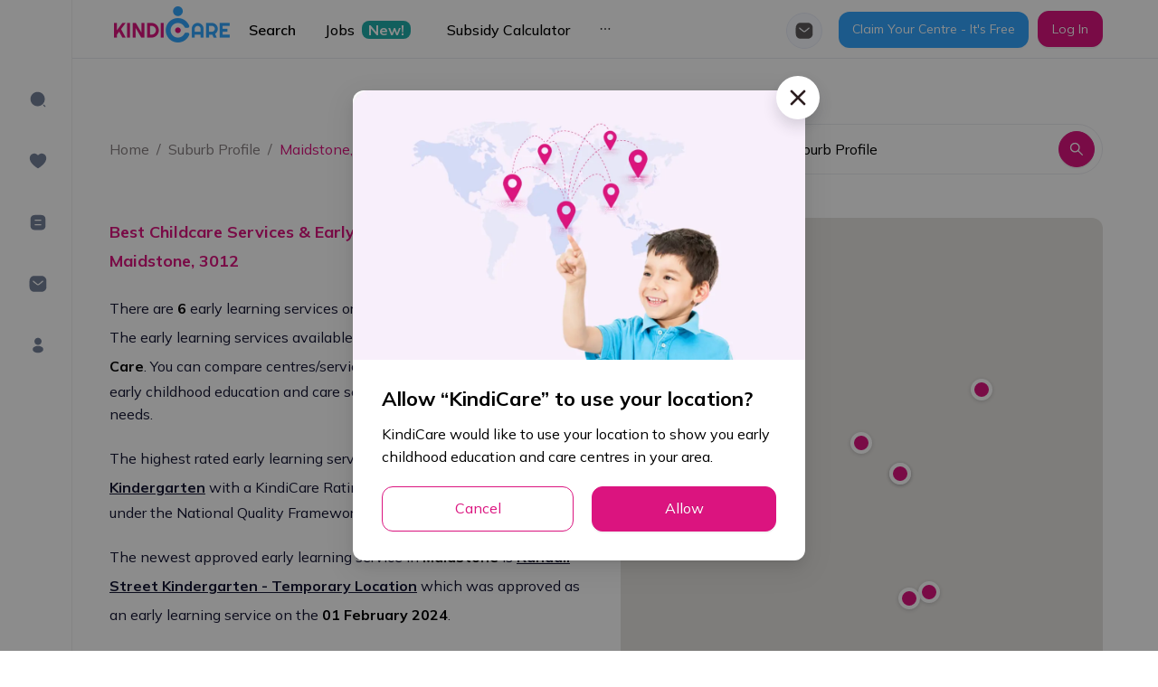

--- FILE ---
content_type: application/javascript
request_url: https://kindicare.com/_next/static/chunks/8354.01e5558b396591bb.js
body_size: 1271
content:
"use strict";(self.webpackChunk_N_E=self.webpackChunk_N_E||[]).push([[8354],{4098:function(e,t,r){var n=r(59499),o=r(8235),i=r(69672),u=r(54431),a=r(52950),l=r(31567),s=r(2185),c=r(9759),d=r(11163),p=r(78390),b=r(89501),v=r(66679),f=r(85893);function O(e,t){var r=Object.keys(e);if(Object.getOwnPropertySymbols){var n=Object.getOwnPropertySymbols(e);t&&(n=n.filter((function(t){return Object.getOwnPropertyDescriptor(e,t).enumerable}))),r.push.apply(r,n)}return r}function g(e){for(var t=1;t<arguments.length;t++){var r=null!=arguments[t]?arguments[t]:{};t%2?O(Object(r),!0).forEach((function(t){(0,n.Z)(e,t,r[t])})):Object.getOwnPropertyDescriptors?Object.defineProperties(e,Object.getOwnPropertyDescriptors(r)):O(Object(r)).forEach((function(t){Object.defineProperty(e,t,Object.getOwnPropertyDescriptor(r,t))}))}return e}t.Z=function(e){var t,r,n=e.data,O=e.title,y=e.subTitle,j=e.path,h=e.isLoading,m=(0,l.$)().t,P=(0,s.v9)(c.Lu),w=(0,d.useRouter)(),N=w.pathname,C=w.asPath,S="Nearby Centres",E=function(e,t){return N===a.Lk?{loggingData:{eventName:p.s.CENTRES.IMPRESSION.centreImpressionLandingPageCarousel,eventData:{userId:(null===P||void 0===P?void 0:P.id)||null,centreId:null===e||void 0===e?void 0:e.id,appearingIndex:t,carouselName:m(O)}}}:N===a.C0&&m(O)===S||N===a.C0&&"Popular Nearby"===m(O)?{loggingData:{eventName:m(O)===S?p.s.CENTRES.IMPRESSION.centreImpressionCentreDetailsNearbyCentreCarousel:p.s.CENTRES.IMPRESSION.centreImpressionCentreDetailsPopularNearbyCarousel,eventData:{userId:(null===P||void 0===P?void 0:P.id)||null,centreId:null===e||void 0===e?void 0:e.id,appearingIndex:t,url:C}}}:null};return h?(0,f.jsx)(v.Z,{}):null!==n&&void 0!==n&&null!==(t=n.results)&&void 0!==t&&t.length?(0,f.jsxs)(b.E,{children:[(0,f.jsx)(o.Z,{title:O,subTitle:y,path:j}),(0,f.jsx)(u.Z,g(g({autoplay:!1,isShadowItem:!0,className:"slide-h-full"},a.N3),{},{children:null===n||void 0===n||null===(r=n.results)||void 0===r?void 0:r.map((function(e,t){return(0,f.jsx)(i.Z,{item:e,impression:E(e,t),rootMargin:"20px 12px",showLogo:!0,sizes:"(max-width: 480px) 80vw, (max-width: 768px) 50vw, 30vw"},null===e||void 0===e?void 0:e.id)}))}))]}):null}},98354:function(e,t,r){r.r(t);var n=r(59499),o=r(9759),i=r(51115),u=r(4098),a=r(31567),l=r(2185),s=r(42577),c=r(85893);function d(e,t){var r=Object.keys(e);if(Object.getOwnPropertySymbols){var n=Object.getOwnPropertySymbols(e);t&&(n=n.filter((function(t){return Object.getOwnPropertyDescriptor(e,t).enumerable}))),r.push.apply(r,n)}return r}function p(e){for(var t=1;t<arguments.length;t++){var r=null!=arguments[t]?arguments[t]:{};t%2?d(Object(r),!0).forEach((function(t){(0,n.Z)(e,t,r[t])})):Object.getOwnPropertyDescriptors?Object.defineProperties(e,Object.getOwnPropertyDescriptors(r)):d(Object(r)).forEach((function(t){Object.defineProperty(e,t,Object.getOwnPropertyDescriptor(r,t))}))}return e}t.default=function(e){var t=e.currentSuburb,r=(0,l.v9)(o.i1),n=null===t||void 0===t?void 0:t.geolocation,d=n.longitude,b=n.latitude,v=(0,a.$)().t,f=(0,s.kC)(null===t||void 0===t?void 0:t.suburbName),O=(0,i.vt)({data:p(p({limit:12,offset:0,orderBy:"-latestViewCount",suburb:null===t||void 0===t?void 0:t.suburbSlug},null===t||void 0===t?void 0:t.geolocation),r)}),g=O.data,y=O.isLoading,j=(0,s.vw)(p(p({},t),{},{city:null===t||void 0===t?void 0:t.suburbName}),"/popular-childcare"),h={pathname:j.pathname,query:p(p({},j.query),{},{orderBy:"-latestViewCount",latitude:b,longitude:d})};return(0,c.jsx)(u.Z,{title:v("suburbProfile.popularNearSuburb",{suburbName:f}),subTitle:v("suburbProfile.popularNearYouDesc",{suburbName:f}),path:h,data:g,isLoading:y})}}}]);
//# sourceMappingURL=8354.01e5558b396591bb.js.map

--- FILE ---
content_type: application/javascript
request_url: https://kindicare.com/_next/static/chunks/5387-f41ba37325ad7672.js
body_size: 6132
content:
"use strict";(self.webpackChunk_N_E=self.webpackChunk_N_E||[]).push([[5387],{54328:function(e,t,n){n.d(t,{K0:function(){return o},S:function(){return i}});var r=n(64764).u.injectEndpoints({endpoints:function(e){return{getAllGreatOffers:e.query({query:function(e){return{url:"/thor/v2/job-seekers/screens/posts/ads",params:e}}}),getRandomAdSideBar:e.query({query:function(e){return{url:"/thor/v2/job-seekers/screens/posts/ads/random",params:e}}})}}}),o=r.useGetAllGreatOffersQuery,i=r.useGetRandomAdSideBarQuery},9946:function(e,t,n){n.d(t,{Z:function(){return i}});n(67294);var r=n(70714).ZP.button.withConfig({displayName:"styles__GreenButtonStyle",componentId:"sc-1m7di7g-0"})(["padding:8px 15px;border:2px solid palevioletred;border-radius:12px;background:",";border-color:transparent;color:",";&:hover,&:focus{background:",";border-color:transparent;cursor:",";}"],(function(e){return e.disabled?"var(--color-gray-neutral)":"var(--text-green)"}),(function(e){return e.disabled?"var(--text-gray-neutral-l400)":"var(--bg-content)"}),(function(e){return e.disabled?"var(--color-gray-neutral)":"var(--text-green)"}),(function(e){return e.disabled?"not-allowed":"pointer"})),o=n(85893),i=function(e){var t=e.type,n=e.disabled,i=e.onClick,a=e.className,l=e.children;return(0,o.jsx)(r,{type:t,className:a,disabled:n,onClick:i,children:l})}},25158:function(e,t,n){var r=n(70714).ZP.button.withConfig({displayName:"styles__GreenLineButtonStyle",componentId:"sc-bdamhx-0"})(["padding:",";border:",";color:",";&:hover,&:focus{border:",";color:",";cursor:",";}height:",";"],(function(e){return(null===e||void 0===e?void 0:e.padding)||"8px 15px"}),(function(e){return e.disabled?"1px solid var(--text-gray-neutral-l400)":"1px solid var(--text-green)"}),(function(e){return e.disabled?"var(--text-gray-neutral-l400)":"var(--text-green)"}),(function(e){return e.disabled?"1px solid var(--text-gray-neutral-l400)":"1px solid var(--text-green)"}),(function(e){return e.disabled?"var(--text-gray-neutral-l400)":"var(--text-green)"}),(function(e){return e.disabled?"not-allowed":"pointer"}),(function(e){return(null===e||void 0===e?void 0:e.height)||"auto"}));t.Z=r},66462:function(e,t,n){n.d(t,{Z:function(){return a}});var r=n(31567),o=n(70714).ZP.div.withConfig({displayName:"styles__PageTitleStyles",componentId:"sc-gkfkww-0"})(["font-size:",";line-height:",";margin-bottom:24px;font-weight:bold;text-transform:capitalize;"],(function(e){return e.large?"76px":"22px"}),(function(e){return e.large?"79px":"32px"})),i=n(85893),a=function(e){var t=e.large,n=e.title,a=e.center,l=e.className,s=(0,r.$)().t;return(0,i.jsx)(o,{large:t,className:" ".concat(l||""," ").concat(a?"text-center":""),children:s(n)})}},27533:function(e,t,n){var r=n(352),o=n(85893);t.Z=function(e){var t=e.children;return(0,o.jsx)(r.D,{children:t})}},352:function(e,t,n){n.d(t,{W:function(){return o},D:function(){return i}});var r=n(70714),o=r.ZP.div.withConfig({displayName:"styles__JobSorterStyles",componentId:"sc-1yjr797-0"})(["background:#f7f8f9;padding:20px;font-size:18px;.ant-select{width:220px;}@media only screen and (max-width:420px){.total-result{font-size:16px;}.ant-select{width:60% !important;}}@media only screen and (max-width:335px){.total-result{font-size:14px;}}"]),i=r.ZP.div.withConfig({displayName:"styles__JobsViewWrapperStyles",componentId:"sc-1yjr797-1"})([".centres-view-tab{.ant-radio-button-wrapper-checked{background-color:var(--text-green);&:hover,&:active{background-color:#29b7b1;}}.ant-radio-button-wrapper:not(.ant-radio-button-wrapper-checked):hover{color:var(--text-green);}}.job-list{.ant-list-pagination{margin-top:6px;}.ant-pagination{text-align:center;}.ant-pagination-item{border:none;min-width:36px;height:36px;line-height:36px;&-active{border-radius:50%;background-color:var(--text-green);a{color:#fff !important;}}a{color:var(--text-green);font-size:16px;}&-link{color:var(--text-green);border:none;font-size:14px;}}.ant-pagination-disabled{display:none;}.ant-pagination-item-link-icon{color:var(--text-green);}}"])},33155:function(e,t,n){n.d(t,{Z:function(){return z}});var r=n(70714),o=n(25979),i=n(54328),a=n(8571),l=n(27812),s=n(59499),c=n(9759),d=n(51093),u=n(34340),p=n(3399),f=n(46030),g=n(19706),x=n(5054),h=n(79697),v=n(11163),b=n(2185),m=n(42577),y=n(85893);function j(e,t){var n=Object.keys(e);if(Object.getOwnPropertySymbols){var r=Object.getOwnPropertySymbols(e);t&&(r=r.filter((function(t){return Object.getOwnPropertyDescriptor(e,t).enumerable}))),n.push.apply(n,r)}return n}function w(e){for(var t=1;t<arguments.length;t++){var n=null!=arguments[t]?arguments[t]:{};t%2?j(Object(n),!0).forEach((function(t){(0,s.Z)(e,t,n[t])})):Object.getOwnPropertyDescriptors?Object.defineProperties(e,Object.getOwnPropertyDescriptors(n)):j(Object(n)).forEach((function(t){Object.defineProperty(e,t,Object.getOwnPropertyDescriptor(n,t))}))}return e}var O=function(){var e,t=(0,v.useRouter)().query,n=(0,b.v9)(c.uP),r=(0,b.v9)(d.Rc),o=(0,m.ub)(t),i=(0,u.JD)({data:w(w({},(0,x.Z)(o,["page","size","sorts","searchFilter","t"].concat((0,l.Z)(f.gd)))),{},{location:r,size:1,page:1}),options:{isParamsForAPIV2:!0,isDefaultOrderBy:!1}},{skip:!n,refetchOnMountOrArgChange:!0}).data,a=(null===i||void 0===i||null===(e=i.results)||void 0===e?void 0:e[0])||{};return!(0,h.Z)(a)&&(0,y.jsxs)("div",{children:[(0,y.jsx)(p.Z,{title:"forJobSeekers.featuredJob"}),(0,g.Z)(w({_typename:null===a||void 0===a?void 0:a._typename},a))]})},P=n(73317),Z=n(17338),k=n(67294);function S(e,t){var n=Object.keys(e);if(Object.getOwnPropertySymbols){var r=Object.getOwnPropertySymbols(e);t&&(r=r.filter((function(t){return Object.getOwnPropertyDescriptor(e,t).enumerable}))),n.push.apply(n,r)}return n}function N(e){for(var t=1;t<arguments.length;t++){var n=null!=arguments[t]?arguments[t]:{};t%2?S(Object(n),!0).forEach((function(t){(0,s.Z)(e,t,n[t])})):Object.getOwnPropertyDescriptors?Object.defineProperties(e,Object.getOwnPropertyDescriptors(n)):S(Object(n)).forEach((function(t){Object.defineProperty(e,t,Object.getOwnPropertyDescriptor(n,t))}))}return e}var C=function(){var e,t,n=(0,k.useMemo)((function(){return f.Fi[Math.floor(Math.random()*f.Fi.length)]}),[]),r=(0,P.Ac)({data:{size:5,categories:[n.categoryName]},options:{isParamsForAPIV2:!0}},{refetchOnMountOrArgChange:!0}).data,o=null===r||void 0===r||null===(e=r.results)||void 0===e?void 0:e[0];return o?(0,y.jsxs)("div",{children:[(0,y.jsx)(p.Z,{title:n.categoryName}),(0,y.jsx)(Z.Z,N(N({},o),{},{action:N(N({},null===o||void 0===o?void 0:o.action),{},{params:N(N({},null===o||void 0===o||null===(t=o.action)||void 0===t?void 0:t.params),{},{categoryUrl:n.url})}),fullWidth:!0,isExistOnSlide:!1}))]}):null},z=function(){return(0,y.jsxs)(_,{children:[(0,y.jsx)(O,{}),(0,y.jsx)(C,{}),(0,y.jsx)(a.Z,{useGetRandomAd:i.S}),(0,y.jsx)(o.Z,{})]})},_=r.ZP.div.withConfig({displayName:"RightSection__RightSectionStyles",componentId:"sc-55d98z-0"})(["> div{display:flex;flex-direction:column;}> div:not(:last-child){margin-bottom:48px;}"])},45387:function(e,t,n){n.d(t,{Z:function(){return $}});n(98620);var r=n(10149),o=n(5152),i=n(94528),a=n(7894),l=n(33085),s=n(2185),c=n(51093),d=n(11163),u=n(67294),p=n(79697),f=n(94109),g=n(15428),x=n(57578),h=n(85914),v=n(33155),b=n(70714),m=n(66462),y=b.ZP.div.withConfig({displayName:"styles__JobListViewStyles",componentId:"sc-1ji3ra2-0"})([".ant-card-head-title{text-align:center;font-weight:bold;font-size:16px;line-height:24px;}.ant-card-body{padding:16px;}.ant-select-dropdown{border-color:var(--border-color-light);.anticon{color:#fff;}}.ant-select-selection-item{color:var(--text-green);font-weight:bold;}.ant-select:not(.ant-select-disabled):hover .ant-select-selector{border-color:var(--text-green);}.ant-select-focused .ant-select-selector{border-color:var(--text-green) !important;box-shadow:0 0 0 2px rgba(43,173,167,0.2) !important;}.ant-select-item-option-selected{background-color:#29b7b1;}.category-sticky{top:0 !important;}"]),j=(0,b.ZP)(m.Z).withConfig({displayName:"styles__PageTitleStyled",componentId:"sc-1ji3ra2-1"})(["font-size:32px;@media only screen and (max-width:768px){font-size:22px;}"]),w=(n(9405),n(89552)),O=n(28303),P=(n(14574),n(56590)),Z=n(59499),k=n(52950),S=n(81802),N=n(19706),C=n(5054),z=n(85893);function _(e,t){var n=Object.keys(e);if(Object.getOwnPropertySymbols){var r=Object.getOwnPropertySymbols(e);t&&(r=r.filter((function(t){return Object.getOwnPropertyDescriptor(e,t).enumerable}))),n.push.apply(n,r)}return n}function D(e){for(var t=1;t<arguments.length;t++){var n=null!=arguments[t]?arguments[t]:{};t%2?_(Object(n),!0).forEach((function(t){(0,Z.Z)(e,t,n[t])})):Object.getOwnPropertyDescriptors?Object.defineProperties(e,Object.getOwnPropertyDescriptors(n)):_(Object(n)).forEach((function(t){Object.defineProperty(e,t,Object.getOwnPropertyDescriptor(n,t))}))}return e}var I=function(e){var t=e.data,n=e.paging,r=e.loading,o=(0,d.useRouter)(),i=o.push,a=o.query,l=(0,S.N)().itemRender;return(0,z.jsx)(z.Fragment,{children:(0,z.jsx)(P.default,{grid:{gutter:16,column:1},loading:r,dataSource:t,className:"job-list",rowKey:"id",pagination:!(0,p.Z)(t)&&{total:null===n||void 0===n?void 0:n.total,current:(null===n||void 0===n?void 0:n.page)||1,pageSize:(null===n||void 0===n?void 0:n.size)||k.UZ,onShowSizeChange:function(e,t){var n=D(D({},(0,C.Z)(a,["size"])),t!==k.UZ&&{size:t,page:1});i({query:n})},itemRender:l,className:"text-center",showSizeChanger:!0},renderItem:function(e){return(0,z.jsx)(P.default.Item,{children:(0,N.Z)(D(D({_typename:null===e||void 0===e?void 0:e._typename},e),{},{enableAddJobToCompare:!0}))})}})})},A=(n(35797),n(64749)),E=n(31567),q=n(42577),F=n(352);function B(e,t){var n=Object.keys(e);if(Object.getOwnPropertySymbols){var r=Object.getOwnPropertySymbols(e);t&&(r=r.filter((function(t){return Object.getOwnPropertyDescriptor(e,t).enumerable}))),n.push.apply(n,r)}return n}function R(e){for(var t=1;t<arguments.length;t++){var n=null!=arguments[t]?arguments[t]:{};t%2?B(Object(n),!0).forEach((function(t){(0,Z.Z)(e,t,n[t])})):Object.getOwnPropertyDescriptors?Object.defineProperties(e,Object.getOwnPropertyDescriptors(n)):B(Object(n)).forEach((function(t){Object.defineProperty(e,t,Object.getOwnPropertyDescriptor(n,t))}))}return e}var G=function(e){var t=e.total,n=e.sortsConfig,r=e.orderByDefault,o=(0,E.$)().t,i=(0,d.useRouter)(),a=i.push,l=i.query;return(0,z.jsxs)(F.W,{className:"flex-center-between",children:[(0,z.jsxs)("div",{className:"total-result",children:[(0,q.lb)(t)," ",o(t>1?"common.results":"common.result")]}),!(0,p.Z)(n)&&(0,z.jsx)(A.default,{allowClear:!0,showSearch:!0,placeholder:o("common.sorter"),onChange:function(e){a({query:R(R({},l),{},{sorts:e})})},defaultValue:(null===l||void 0===l?void 0:l.sorts)||r,getPopupContainer:function(e){return e.parentNode},children:null===n||void 0===n?void 0:n.map((function(e){return(0,z.jsx)(A.default.Option,{value:null===e||void 0===e?void 0:e.value,children:null===e||void 0===e?void 0:e.name},null===e||void 0===e?void 0:e.value)}))})]})},T=n(27533),M=function(e){var t,n,r=e.data,o=e.sortsConfig,i=e.isFetching,a=e.showSorter,l=void 0===a||a,s=e.orderByDefault,c=e.initialFilter,d=e.searchType;return(0,z.jsxs)(T.Z,{initialFilter:c,searchType:d,children:[(0,z.jsx)(O.Z,{}),l&&(0,z.jsx)(G,{orderByDefault:s,total:(null===r||void 0===r||null===(t=r.paging)||void 0===t?void 0:t.totalExcludeAds)||(null===r||void 0===r||null===(n=r.paging)||void 0===n?void 0:n.total),sortsConfig:o}),i?(0,z.jsx)(w.default,{className:"flex-center mt-20"}):(0,z.jsx)(I,{data:null===r||void 0===r?void 0:r.results,paging:null===r||void 0===r?void 0:r.paging,loading:i})]})},J=n(56210),V=(0,o.default)((function(){return n.e(1538).then(n.bind(n,1538))}),{loading:function(){return(0,z.jsx)(r.default,{})},loadableGenerated:{webpack:function(){return[1538]}}}),W=(0,o.default)((function(){return n.e(2191).then(n.bind(n,52191))}),{loading:function(){return(0,z.jsx)(r.default,{})},loadableGenerated:{webpack:function(){return[52191]}}}),L=(0,o.default)((function(){return Promise.all([n.e(1653),n.e(8187)]).then(n.bind(n,68187))}),{loading:function(){return(0,z.jsx)(r.default,{})},loadableGenerated:{webpack:function(){return[68187]}}}),$=function(e){var t,n=e.title,r=e.useGetAll,o=e.orderByDefault,b=e.showSearchFilter,m=void 0===b||b,w=e.searchType,O=e.emptyComponent;(0,l.Z)();var P=(0,d.useRouter)().query,Z=(0,s.v9)((function(e){var t;return null===(t=e.auth)||void 0===t?void 0:t.isAuthenticated})),k=(0,s.v9)(c.Rc),S=(0,g.cY)({query:P,searchType:w,orderByDefault:o,location:k}),N=r({data:S,options:{isParamsForAPIV2:!0,isDefaultOrderBy:!1}}),C=N.data,_=N.isFetching,D=N.refetch,I=N.isLoading,A=(0,f.Cc)(C);return(0,u.useEffect)((function(){Z&&D()}),[D,Z]),(0,u.useEffect)((function(){var e,t,n,r;localStorage.setItem("defaultFocusLocation",JSON.stringify({lat:null===C||void 0===C||null===(e=C.results[0])||void 0===e||null===(t=e.location)||void 0===t?void 0:t.latitude,lng:null===C||void 0===C||null===(n=C.results[0])||void 0===n||null===(r=n.location)||void 0===r?void 0:r.longitude}))}),[C,P]),(0,z.jsxs)(y,{children:[!(0,p.Z)(null===C||void 0===C?void 0:C.results)||I||(0,p.Z)(O)?(0,z.jsxs)(z.Fragment,{children:[m&&(0,z.jsx)(J.Z,{}),(0,z.jsx)("div",{className:"border-bottom-section",children:(0,z.jsx)("div",{className:"wrapper-container-centres",children:(0,z.jsx)(a.Z,{leftContent:(0,z.jsxs)(z.Fragment,{children:[(0,z.jsx)(j,{title:n||(null===S||void 0===S||null===(t=S.ignoreParams)||void 0===t?void 0:t.title)}),(0,z.jsx)(M,{useGetAll:r,searchType:w,orderByDefault:o,isFetching:_,sortsConfig:A,data:C})]}),rightContent:(0,z.jsx)(v.Z,{})})})})]}):O,(0,z.jsxs)("div",{className:"wrapper-container",children:[(0,z.jsx)(L,{getAppImage:"/images/get-job-seeker-app.png",className:"mt-50"}),(0,z.jsx)(i.default,{})]}),(0,z.jsx)(V,{}),(0,z.jsx)(W,{}),(0,z.jsx)(x.Z,{requestParams:S,tab:h.Kw.jobMatch.key})]})}},28303:function(e,t,n){n(15267);var r=n(64713),o=n(79165),i=n(5054),a=n(11163),l=n(31567),s=n(42577),c=n(15328),d=n(85893);t.Z=function(){var e=(0,l.$)().t,t=(0,a.useRouter)(),n=t.push,u=t.query,p=t.route;return(0,d.jsx)(c.g,{className:"centres-view-tab",length:o.eg.length,children:(0,d.jsx)(r.default.Group,{defaultValue:o.eg[0].value,size:"large",buttonStyle:"solid",children:o.eg.map((function(t){return(0,d.jsxs)(r.default.Button,{onClick:function(){return function(e){e.url&&n({pathname:"".concat((0,s.cz)(p)).concat(e.url),query:(0,i.Z)(u,["page"])})}(t)},value:t.value,children:[(0,d.jsx)(t.IconCPN,{className:"mr-10"}),e(t.text)]},t.value)}))})})}},15328:function(e,t,n){n.d(t,{g:function(){return o},v:function(){return i}});var r=n(70714),o=r.ZP.div.withConfig({displayName:"styles__CentresViewTabsStyles",componentId:"sc-14a1zw4-0"})([".ant-radio-group{width:100%;> .ant-radio-button-wrapper{width:",";text-align:center;}}.ant-radio-button-wrapper{border-radius:12px 12px 0px 0px !important;background:#f7f8f9;border-color:transparent !important;}.ant-radio-button-wrapper:not(:first-child)::before{display:none;}"],(function(e){var t=e.length;return"".concat(100/t,"%")})),i=r.ZP.div.withConfig({displayName:"styles__CentresSorterStyles",componentId:"sc-14a1zw4-1"})(["background:#f7f8f9;padding:20px;font-size:18px;.ant-select-selection-item{color:var(--primary);font-weight:bold;}@media only screen and (max-width:420px){.total-result{font-size:16px;}.ant-select{width:60% !important;}}@media only screen and (max-width:335px){.total-result{font-size:14px;}}@media only screen and (max-width:576px){.ant-select{font-size:16px;transform:scale(0.875);&::placeholder{font-size:14px;}}}"])},16711:function(e,t,n){n.d(t,{Z:function(){return o},M:function(){return i}});var r=n(70714),o=r.ZP.div.withConfig({displayName:"styles__CentresCompareSelectionStyles",componentId:"sc-1krkouk-0"})(["position:fixed;bottom:0;left:0;right:0;z-index:8;padding:24px 0 4px;background:rgba(255,255,255,0.85);box-shadow:0px 4px 20px -2px rgba(50,50,71,0.08);backdrop-filter:blur(30px);border-radius:32px 32px 0px 0px;.list-header{margin:0px 14px;.list-title{font-weight:700;font-size:20px;line-height:32px;color:var(--color-grey);}.ant-btn{font-weight:700;font-size:14px;&-text{color:var(--color-grey);}&-primary:not([disabled]){color:#ffffff;}}}.slick-arrow.slick-arrow-btn{top:58% !important;width:36px !important;height:36px !important;&.slick-next__custom{right:-6px !important;}&.slick-prev__custom{left:-6px !important;}}.slick-list{padding-top:24px !important;padding-bottom:24px !important;}.slick-slide{max-width:315px;}@media only screen and (max-width:576px){.list-header{.list-title{font-size:18px;line-height:26px;}.ant-btn{font-weight:700;font-size:12px;}.ant-space{gap:6px !important;}}.slick-slide{padding-right:0;display:flex;justify-content:center;}}@media only screen and (max-width:1100px){.slick-slide{max-width:100vw;padding-right:16px;display:flex !important;}}@media only screen and (max-width:355px){.list-title{margin-bottom:8px;}}"]),i=r.ZP.div.withConfig({displayName:"styles__CentreSelectStyles",componentId:"sc-1krkouk-1"})([".ant-card{position:relative;padding:12px;max-width:275px;background:#ffffff;border:1px solid #e9ecf7;box-shadow:0px 0px 1px rgba(12,26,75,0.1),0px 4px 20px -2px rgba(50,50,71,0.08);border-radius:12px;}.ant-card-meta{display:flex;align-items:center;}.ant-card-body{padding:0 !important;}.ant-card-meta-title h4{font-weight:700;font-size:14px;line-height:24px;color:var(--color-grey);white-space:normal;padding-right:24px;}.ant-avatar{width:84px !important;height:56px !important;line-height:56px !important;border-radius:8px;}.deselect-btn{position:absolute;top:-10px;right:-10px;background:var(--text-secondary);box-shadow:0px 0px 1px rgba(12,26,75,0.1),0px 10px 16px rgba(20,37,63,0.06);color:#fff;width:24px;height:24px;min-width:24px;display:flex;align-items:center;justify-content:center;.anticon{font-size:7px;}&:hover{border:none;}}.centre-name{margin-bottom:0;}"])},57578:function(e,t,n){n.d(t,{Z:function(){return D}});var r=n(59499),o=(n(54277),n(74048)),i=n(50029),a=n(87794),l=n.n(a),s=(n(67294),n(2185)),c=n(31567),d=n(54431),u=n(52950),p=n(87144),f=n(37641),g=n(9946),x=n(25158),h=n(85893),v=function(e){var t=e.type,n=e.disabled,r=e.onClick,o=e.className,i=e.children;return(0,h.jsx)(x.Z,{type:t,className:o,disabled:n,onClick:r,children:i})},b=n(42577),m=n(11163),y=n(25565),j=n(16711),w=(n(1025),n(65400)),O=(n(23461),n(53740)),P=(n(82815),n(84960)),Z=(n(89626),n(70302)),k=n(44544),S=n(50546),N=Z.Z.Meta,C=function(e){var t,n=(0,s.I0)(),r=e.job;return(0,h.jsx)(j.M,{children:(0,h.jsx)(k.Z,{isExistOnSlide:!1,children:(0,h.jsxs)(Z.Z,{children:[(0,h.jsx)(N,{avatar:(0,h.jsx)(P.ZP,{src:null===r||void 0===r||null===(t=r.heading)||void 0===t?void 0:t.featuredPhoto,shape:"square",size:56}),title:(0,h.jsx)(O.Z.Title,{ellipsis:{rows:2},level:4,className:"centre-name",children:null===r||void 0===r?void 0:r.jobTitle})}),(0,h.jsx)(w.default,{onClick:function(){n((0,f.BX)({id:r.id}))},shape:"circle",icon:(0,h.jsx)(S.yNA,{}),className:"deselect-btn"})]})})})};function z(e,t){var n=Object.keys(e);if(Object.getOwnPropertySymbols){var r=Object.getOwnPropertySymbols(e);t&&(r=r.filter((function(t){return Object.getOwnPropertyDescriptor(e,t).enumerable}))),n.push.apply(n,r)}return n}function _(e){for(var t=1;t<arguments.length;t++){var n=null!=arguments[t]?arguments[t]:{};t%2?z(Object(n),!0).forEach((function(t){(0,r.Z)(e,t,n[t])})):Object.getOwnPropertyDescriptors?Object.defineProperties(e,Object.getOwnPropertyDescriptors(n)):z(Object(n)).forEach((function(t){Object.defineProperty(e,t,Object.getOwnPropertyDescriptor(n,t))}))}return e}var D=function(e){var t=e.requestParams,n=e.tab,r=(0,s.v9)(p.Tu),a=(0,s.v9)(p.tX),x=(0,c.$)().t,w=(0,s.I0)(),O=(0,m.useRouter)(),P=O.push,Z=O.asPath,k=function(){var e=(0,i.Z)(l().mark((function e(){var r,o,i;return l().wrap((function(e){for(;;)switch(e.prev=e.next){case 0:return w((0,y.u)({params:t})),o=null===Z||void 0===Z||null===(r=Z.split("?"))||void 0===r?void 0:r[0],i=(0,b.jj)(o),e.next=5,P({pathname:"".concat(i,"/comparison"),query:n?{tab:n}:""},"".concat(i,"/comparison"));case 5:case"end":return e.stop()}}),e)})));return function(){return e.apply(this,arguments)}}();return!!r.length&&(0,h.jsx)(j.Z,{children:(0,h.jsxs)("div",{className:"wrapper-container",children:[(0,h.jsxs)("div",{className:"list-header flex-center-between flex-wrap",children:[(0,h.jsx)("h3",{className:"list-title",children:"".concat(x("comparison.compare")," (").concat((null===r||void 0===r?void 0:r.length)||0,")")}),(0,h.jsxs)(o.default,{size:12,children:[(0,h.jsx)(v,{onClick:function(){w((0,f.tX)())},className:"btn-line-green bg-transparent rounded-12",children:x("button.clearAll")}),(0,h.jsx)(g.Z,{type:"primary",disabled:((null===r||void 0===r?void 0:r.length)||0)<=1,onClick:k,children:x("button.compare")})]})]}),(0,h.jsx)(d.Z,_(_({className:"centre-selection-slide"},u.zB),{},{variableWidth:!1,initialSlide:a,children:null===r||void 0===r?void 0:r.map((function(e){return(0,h.jsx)(C,{job:e},null===e||void 0===e?void 0:e.id)}))}))]})})}}}]);
//# sourceMappingURL=5387-f41ba37325ad7672.js.map

--- FILE ---
content_type: application/javascript
request_url: https://kindicare.com/_next/static/chunks/4342.b1c8d828aab4b485.js
body_size: 1273
content:
"use strict";(self.webpackChunk_N_E=self.webpackChunk_N_E||[]).push([[4342],{4098:function(e,t,r){var n=r(59499),i=r(8235),o=r(69672),u=r(54431),a=r(52950),l=r(31567),s=r(2185),c=r(9759),d=r(11163),p=r(78390),b=r(89501),v=r(66679),f=r(85893);function O(e,t){var r=Object.keys(e);if(Object.getOwnPropertySymbols){var n=Object.getOwnPropertySymbols(e);t&&(n=n.filter((function(t){return Object.getOwnPropertyDescriptor(e,t).enumerable}))),r.push.apply(r,n)}return r}function g(e){for(var t=1;t<arguments.length;t++){var r=null!=arguments[t]?arguments[t]:{};t%2?O(Object(r),!0).forEach((function(t){(0,n.Z)(e,t,r[t])})):Object.getOwnPropertyDescriptors?Object.defineProperties(e,Object.getOwnPropertyDescriptors(r)):O(Object(r)).forEach((function(t){Object.defineProperty(e,t,Object.getOwnPropertyDescriptor(r,t))}))}return e}t.Z=function(e){var t,r,n=e.data,O=e.title,y=e.subTitle,h=e.path,j=e.isLoading,m=(0,l.$)().t,P=(0,s.v9)(c.Lu),w=(0,d.useRouter)(),N=w.pathname,S=w.asPath,E="Nearby Centres",I=function(e,t){return N===a.Lk?{loggingData:{eventName:p.s.CENTRES.IMPRESSION.centreImpressionLandingPageCarousel,eventData:{userId:(null===P||void 0===P?void 0:P.id)||null,centreId:null===e||void 0===e?void 0:e.id,appearingIndex:t,carouselName:m(O)}}}:N===a.C0&&m(O)===E||N===a.C0&&"Popular Nearby"===m(O)?{loggingData:{eventName:m(O)===E?p.s.CENTRES.IMPRESSION.centreImpressionCentreDetailsNearbyCentreCarousel:p.s.CENTRES.IMPRESSION.centreImpressionCentreDetailsPopularNearbyCarousel,eventData:{userId:(null===P||void 0===P?void 0:P.id)||null,centreId:null===e||void 0===e?void 0:e.id,appearingIndex:t,url:S}}}:null};return j?(0,f.jsx)(v.Z,{}):null!==n&&void 0!==n&&null!==(t=n.results)&&void 0!==t&&t.length?(0,f.jsxs)(b.E,{children:[(0,f.jsx)(i.Z,{title:O,subTitle:y,path:h}),(0,f.jsx)(u.Z,g(g({autoplay:!1,isShadowItem:!0,className:"slide-h-full"},a.N3),{},{children:null===n||void 0===n||null===(r=n.results)||void 0===r?void 0:r.map((function(e,t){return(0,f.jsx)(o.Z,{item:e,impression:I(e,t),rootMargin:"20px 12px",showLogo:!0,sizes:"(max-width: 480px) 80vw, (max-width: 768px) 50vw, 30vw"},null===e||void 0===e?void 0:e.id)}))}))]}):null}},4342:function(e,t,r){r.r(t);var n=r(59499),i=r(4098),o=r(51115),u=r(42577),a=r(31567),l=r(85893);function s(e,t){var r=Object.keys(e);if(Object.getOwnPropertySymbols){var n=Object.getOwnPropertySymbols(e);t&&(n=n.filter((function(t){return Object.getOwnPropertyDescriptor(e,t).enumerable}))),r.push.apply(r,n)}return r}function c(e){for(var t=1;t<arguments.length;t++){var r=null!=arguments[t]?arguments[t]:{};t%2?s(Object(r),!0).forEach((function(t){(0,n.Z)(e,t,r[t])})):Object.getOwnPropertyDescriptors?Object.defineProperties(e,Object.getOwnPropertyDescriptors(r)):s(Object(r)).forEach((function(t){Object.defineProperty(e,t,Object.getOwnPropertyDescriptor(r,t))}))}return e}t.default=function(e){var t=e.currentSuburb,r=(0,a.$)().t,n=(0,o.vt)({data:c(c({limit:12,offset:0,orderBy:"-isFeatured"},null===t||void 0===t?void 0:t.geolocation),{},{suburb:null===t||void 0===t?void 0:t.suburbSlug,filter:{isMarketing:!0}})}),s=n.data,d=n.isLoading,p=null===t||void 0===t?void 0:t.geolocation,b=p.latitude,v=p.longitude,f=(0,u.kC)(null===t||void 0===t?void 0:t.suburbName),O=(0,u.vw)(c(c({},t),{},{city:null===t||void 0===t?void 0:t.suburbName}),"/featured-childcare"),g={pathname:O.pathname,query:c(c({},O.query),{},{orderBy:"-isFeatured",latitude:b,longitude:v,filter:'{"isMarketing":true}'})};return(0,l.jsx)(i.Z,{title:"home.featuredSpecialOffers",subTitle:r("suburbProfile.featuredSpecialOffersDesc",{suburbName:f}),path:g,data:s,isLoading:d})}}}]);
//# sourceMappingURL=4342.b1c8d828aab4b485.js.map

--- FILE ---
content_type: application/javascript
request_url: https://kindicare.com/_next/static/chunks/5843.2b8280a583a9dc97.js
body_size: 1765
content:
"use strict";(self.webpackChunk_N_E=self.webpackChunk_N_E||[]).push([[5843],{16801:function(e,t,r){r.d(t,{Z:function(){return c}});var n=r(1413),o=r(67294),a={icon:{tag:"svg",attrs:{viewBox:"64 64 896 896",focusable:"false"},children:[{tag:"path",attrs:{d:"M928 160H96c-17.7 0-32 14.3-32 32v640c0 17.7 14.3 32 32 32h832c17.7 0 32-14.3 32-32V192c0-17.7-14.3-32-32-32zm-40 632H136v-39.9l138.5-164.3 150.1 178L658.1 489 888 761.6V792zm0-129.8L664.2 396.8c-3.2-3.8-9-3.8-12.2 0L424.6 666.4l-144-170.7c-3.2-3.8-9-3.8-12.2 0L136 652.7V232h752v430.2zM304 456a88 88 0 100-176 88 88 0 000 176zm0-116c15.5 0 28 12.5 28 28s-12.5 28-28 28-28-12.5-28-28 12.5-28 28-28z"}}]},name:"picture",theme:"outlined"},i=r(84089),u=function(e,t){return o.createElement(i.Z,(0,n.Z)((0,n.Z)({},e),{},{ref:t,icon:a}))};u.displayName="PictureOutlined";var c=o.forwardRef(u)},88484:function(e,t,r){r.d(t,{Z:function(){return c}});var n=r(1413),o=r(67294),a={icon:{tag:"svg",attrs:{viewBox:"64 64 896 896",focusable:"false"},children:[{tag:"path",attrs:{d:"M400 317.7h73.9V656c0 4.4 3.6 8 8 8h60c4.4 0 8-3.6 8-8V317.7H624c6.7 0 10.4-7.7 6.3-12.9L518.3 163a8 8 0 00-12.6 0l-112 141.7c-4.1 5.3-.4 13 6.3 13zM878 626h-60c-4.4 0-8 3.6-8 8v154H214V634c0-4.4-3.6-8-8-8h-60c-4.4 0-8 3.6-8 8v198c0 17.7 14.3 32 32 32h684c17.7 0 32-14.3 32-32V634c0-4.4-3.6-8-8-8z"}}]},name:"upload",theme:"outlined"},i=r(84089),u=function(e,t){return o.createElement(i.Z,(0,n.Z)((0,n.Z)({},e),{},{ref:t,icon:a}))};u.displayName="UploadOutlined";var c=o.forwardRef(u)},80837:function(e,t,r){r.d(t,{bI:function(){return o},sO:function(){return a},ez:function(){return i},nu:function(){return u}});var n=r(64764).u.injectEndpoints({endpoints:function(e){return{getAllGreatOffersHome:e.query({query:function(e){return{url:"/thor/v2/parent/ads/posts/carousel/home",params:e}}}),getAllGreatOffersCentreDetail:e.query({query:function(e){return{url:"/thor/v2/parent/ads/posts/carousel/centre-detail",params:e}}}),getAllGreatOffersList:e.query({query:function(e){return{url:"/thor/v2/parent/ads/posts",params:e}}}),getRandomAd:e.query({query:function(e){return{url:"/thor/v2/parent/ads/posts/random",params:e}}})}}}),o=n.useGetAllGreatOffersHomeQuery,a=n.useGetAllGreatOffersCentreDetailQuery,i=n.useGetAllGreatOffersListQuery,u=n.useGetRandomAdQuery},43960:function(e,t,r){var n=r(59499),o=r(8235),a=r(54431),i=r(52950),u=r(44544),c=r(5054),s=r(79697),l=r(19706),f=r(2185),p=r(32025),d=r(89501),v=r(66679),O=r(85893);function y(e,t){var r=Object.keys(e);if(Object.getOwnPropertySymbols){var n=Object.getOwnPropertySymbols(e);t&&(n=n.filter((function(t){return Object.getOwnPropertyDescriptor(e,t).enumerable}))),r.push.apply(r,n)}return r}function h(e){for(var t=1;t<arguments.length;t++){var r=null!=arguments[t]?arguments[t]:{};t%2?y(Object(r),!0).forEach((function(t){(0,n.Z)(e,t,r[t])})):Object.getOwnPropertyDescriptors?Object.defineProperties(e,Object.getOwnPropertyDescriptors(r)):y(Object(r)).forEach((function(t){Object.defineProperty(e,t,Object.getOwnPropertyDescriptor(r,t))}))}return e}t.Z=function(e){var t=e.data,r=e.title,n=e.subTitle,y=e.path,m=e.isLoading,g=e.eventPayload,b=(0,f.I0)();return m?(0,O.jsx)(v.Z,{}):!(0,s.Z)(t)&&(0,O.jsxs)(d.E,{children:[(0,O.jsx)(o.Z,{title:r,subTitle:n,path:y,triggerTrackingEvent:function(){b((0,p.o)((0,c.Z)(g,"_typename")))}}),(0,O.jsx)(a.Z,h(h({className:"slide-h-full",autoplay:!1,isShadowItem:!0},i.N3),{},{children:null===t||void 0===t?void 0:t.map((function(e,t){return(0,O.jsx)(u.Z,{className:"h-full",children:(0,l.Z)(h(h({_typename:i.LK},e),{},{isParentApp:!0,delayImpression:i.$U}),{primaryColor:"var(--primary)",viewAllHref:y})},t)}))}))]})}},87971:function(e,t,r){r.r(t);var n=r(59499),o=r(73466),a=r(52950),i=r(2185),u=r(80837),c=r(51093),s=r(43960),l=r(85893);function f(e,t){var r=Object.keys(e);if(Object.getOwnPropertySymbols){var n=Object.getOwnPropertySymbols(e);t&&(n=n.filter((function(t){return Object.getOwnPropertyDescriptor(e,t).enumerable}))),r.push.apply(r,n)}return r}function p(e){for(var t=1;t<arguments.length;t++){var r=null!=arguments[t]?arguments[t]:{};t%2?f(Object(r),!0).forEach((function(t){(0,n.Z)(e,t,r[t])})):Object.getOwnPropertyDescriptors?Object.defineProperties(e,Object.getOwnPropertyDescriptors(r)):f(Object(r)).forEach((function(t){Object.defineProperty(e,t,Object.getOwnPropertyDescriptor(r,t))}))}return e}t.default=function(e){var t,r,n=e.isIgnoreTopLoading,f=(0,i.v9)(o.pT),d=(0,i.v9)(c.Rc),v=!n&&!f,O=(0,u.bI)({location:p({},d)},{skip:v,refetchOnMountOrArgChange:!0}),y=O.data,h=O.isLoading,m=null===y||void 0===y||null===(t=y.onViewAllPress)||void 0===t?void 0:t.params;return(0,l.jsx)(s.Z,{eventPayload:null===y||void 0===y||null===(r=y.onViewAllPress)||void 0===r?void 0:r.loggingData,data:null===y||void 0===y?void 0:y.results,title:"home.greatOffers",subTitle:"home.greatOffersDesc",path:{pathname:a.Zx,query:p({},m)},isLoading:h||v})}}}]);
//# sourceMappingURL=5843.2b8280a583a9dc97.js.map

--- FILE ---
content_type: application/javascript
request_url: https://kindicare.com/_next/static/chunks/8049-236a3e05a753c8cc.js
body_size: 4480
content:
"use strict";(self.webpackChunk_N_E=self.webpackChunk_N_E||[]).push([[8049],{49204:function(e,t,i){i.d(t,{cd:function(){return r},HX:function(){return o},t3:function(){return a}});var n=i(61876),r=(0,n.createDraftSafeSelector)([function(e){var t;return null===(t=e.centresCompare)||void 0===t?void 0:t.selectedCentres}],(function(e){return e})),o=(0,n.createDraftSafeSelector)([function(e){var t;return null===(t=e.centresCompare)||void 0===t?void 0:t.initialSlide}],(function(e){return e})),a=(0,n.createDraftSafeSelector)([function(e){var t;return null===(t=e.centresCompare)||void 0===t?void 0:t.resourceFilter}],(function(e){return e}))},52476:function(e,t,i){i(67294);var n=i(42577),r=i(31567),o=i(50546),a=i(20858),s=i(85893);t.Z=function(e){var t=e.reviewStarAverage,i=e.reviewCount,c=e.fontSize,d=(0,r.$)().t;return i>0&&(0,s.jsxs)(a.w,{className:"flex-center",fontSize:c,children:[(0,s.jsx)(o.e0l,{svgProps:{fillColor:"#FFB912"}}),(0,s.jsxs)("div",{children:[(0,s.jsx)("strong",{className:"fw-700",children:(0,n.uu)(t)}),(0,s.jsx)("span",{className:"review-count",children:"(".concat((0,n.lb)(i)," ").concat(1===Number(i)?d("common.review"):d("common.reviews"),")")})]})]})}},20858:function(e,t,i){i.d(t,{w:function(){return r}});var n=i(70714),r=n.ZP.div.withConfig({displayName:"styles__CentreReviewInfoStyles",componentId:"sc-xsnc5s-0"})(["strong{font-weight:700;font-size:14px;line-height:24px;color:#db147f;margin-left:6px;}.anticon{font-size:15px;}.review-count{font-weight:400;font-size:14px;line-height:24px;color:#758098;text-transform:lowercase;margin-left:4px;}"," @media (max-width:576px){strong,.review-count{font-size:14px;}.anticon{font-size:15px;}}"],(function(e){var t=e.fontSize;return t&&(0,n.iv)(["strong,.review-count{font-size:","px;line-height:unset !important;}.anticon{font-size:calc(","px + 2px);margin-right:0 !important;}"],t,t)}))},37420:function(e,t,i){i(15086);var n=i(94055),r=i(31567),o=i(45751),a=i(50546),s=i(85893);t.Z=function(e){var t=e.centreValue,i=e.className,c=e.valueClassName,d=(0,r.$)().t;return(0,s.jsx)(n.default,{title:(0,o.i6)(t),overlayInnerStyle:{background:"#27272A",borderRadius:8,padding:"6px 10px"},children:(0,s.jsxs)("div",{className:i,children:[(0,s.jsx)(a.WYq,{className:"d-inline-flex items-center",svgProps:{width:17,height:16}}),(0,s.jsx)("span",{className:c,children:t||d("kindicareService.notAssessed")})]})})}},41353:function(e,t,i){i(54277);var n=i(74048),r=i(45751),o=i(27280),a=i(67294),s=i(61866),c=i(31567),d=i(50546),l=i(99101),p=i(42950),u=i(15521),f=i(78013),v=i(90598),g=i(85893);t.Z=function(e){var t,i,m=e.item,x=e.showLogo,h=e.logoSize,b=void 0===h?40:h,y=e.fullWidth,w=e.tagSize,_=void 0===w?s.d.MEDIUM:w,z=e.isListViewItem,j=e.sizes,S=(0,c.$)().t,C=(0,a.useMemo)((function(){return null!==m&&void 0!==m&&m.isFeatured?(0,g.jsx)(o.Z,{color:"#fff",backgroundColor:"var(--primary)",title:"centres.featured"}):null!==m&&void 0!==m&&m.isSpecialOffer?(0,g.jsx)(o.Z,{color:"#fff",backgroundColor:"var(--primary)",title:"centres.specialOffer"}):null}),[m]),N=(0,a.useMemo)((function(){var e,t,i,n;return null!==m&&void 0!==m&&null!==(e=m.brand)&&void 0!==e&&e.logo||null!==m&&void 0!==m&&null!==(t=m.logo)&&void 0!==t&&t.url?(0,g.jsx)("div",{className:"mr-8 d-flex",children:(0,g.jsx)(l.Z,{alt:"kindicare",src:(null===m||void 0===m||null===(i=m.brand)||void 0===i?void 0:i.logo)||(null===m||void 0===m||null===(n=m.logo)||void 0===n?void 0:n.url),width:b,height:b,className:"centre-item__logo"})}):null}),[m,b]);return(0,g.jsx)(f.ot,{fullWidth:y,tagSize:_,isListViewItem:z,children:(0,g.jsxs)("div",{className:"centre-item__cover-wrapper",children:[(0,g.jsx)(u.Z,{fullWidth:y,sizes:j,src:(null===m||void 0===m?void 0:m.featuredImageUrl)||(null===m||void 0===m?void 0:m.image)||(0,r._y)(null===m||void 0===m?void 0:m.images)}),(0,g.jsxs)(n.default,{wrap:!0,className:"centre-item__group-tag ",children:[(0,g.jsx)(p.Z,{className:"block-btn centre-item__rating-btn",kindiCareRating:null===m||void 0===m?void 0:m.kindiCareRating,kindiCareRatingImage:null===m||void 0===m?void 0:m.kindiCareRatingImage,width:38,height:38}),(0,g.jsx)("span",{className:"centre-item__rating-btn",children:C})]}),(0,g.jsx)(v.Z,{centreId:null===m||void 0===m?void 0:m.id}),(null===m||void 0===m||null===(t=m.NQSRType)||void 0===t?void 0:t.image)&&(0,g.jsx)("div",{className:"centre-item__NQSRType-img",children:(0,g.jsx)(l.Z,{alt:"NQSR Type",className:"rounded-6 object-contain",src:null===m||void 0===m||null===(i=m.NQSRType)||void 0===i?void 0:i.image,layout:"fill"})}),(0,g.jsxs)(f.DZ,{hasLogo:!!N,children:[x&&N,(null===m||void 0===m?void 0:m.isPopular)&&(0,g.jsxs)(f.JY,{children:[(0,g.jsx)(d.vQA,{}),(0,g.jsx)("span",{children:S("common.popular")})]})]})]})})}},17107:function(e,t,i){var n=i(27280),r=i(31567),o=i(42577),a=i(2185),s=i(9759),c=i(78013),d=i(85893);t.Z=function(e){var t,i,l=e.item,p=(0,r.$)().t,u=(0,o.DP)(l),f=(0,a.v9)(s.i1),v="$".concat((0,o.gE)(null===l||void 0===l||null===(t=l.bestService)||void 0===t?void 0:t.costPerDay)||p("kindicareService.enquire")),g="$".concat((0,o.gE)(null===l||void 0===l||null===(i=l.bestService)||void 0===i?void 0:i.subsidyCost)||p("kindicareService.enquire"),"*");return null!==l&&void 0!==l&&l.isSpecialOffer?(0,d.jsx)(c.Qh,{children:(0,d.jsx)(n.Z,{color:"#fff",backgroundColor:"var(--primary)",title:"".concat(p("centres.specialOffer"),"!"),className:"tag-cost-special-offer"})}):(0,d.jsx)(d.Fragment,{children:f&&u?(0,d.jsx)("div",{className:"cost-per-day size-16 lh-24 fw-bold text-highlight-secondary text-subsidy",children:g}):(0,d.jsx)("div",{className:"cost-per-day size-16 lh-24 fw-bold text-highlight",children:v})})}},90598:function(e,t,i){var n=i(59499),r=i(50029),o=i(4730),a=i(87794),s=i.n(a),c=i(67294),d=i(2185),l=i(5664),p=i(30330),u=i(27510),f=i(50546),v=i(81461),g=i(11163),m=i(85893),x=["centreId"];function h(e,t){var i=Object.keys(e);if(Object.getOwnPropertySymbols){var n=Object.getOwnPropertySymbols(e);t&&(n=n.filter((function(t){return Object.getOwnPropertyDescriptor(e,t).enumerable}))),i.push.apply(i,n)}return i}t.Z=function(e){var t=e.centreId,i=(0,o.Z)(e,x),a=(0,d.I0)(),b=(0,g.useRouter)().query,y=(0,c.useState)(!1),w=y[0],_=y[1],z=(0,d.v9)((function(e){var t;return null===(t=e.auth.data)||void 0===t?void 0:t.favoriteCentreIds})),j=null===z||void 0===z?void 0:z.includes(t),S=function(){var e=(0,r.Z)(s().mark((function e(i){return s().wrap((function(e){for(;;)switch(e.prev=e.next){case 0:if(null===i||void 0===i||i.preventDefault(),_(!0),!j){e.next=8;break}return(null===b||void 0===b?void 0:b.isCompareAll)&&a((0,v.nb)(t)),e.next=6,a((0,l.lc)(t));case 6:e.next=10;break;case 8:return e.next=10,a((0,l.B_)(t));case 10:return e.next=12,a(u.BJ.invalidateTags([{type:u.rQ,id:"LIST"}]));case 12:_(!1);case 13:case"end":return e.stop()}}),e)})));return function(t){return e.apply(this,arguments)}}();return(0,m.jsx)(p.Z,function(e){for(var t=1;t<arguments.length;t++){var i=null!=arguments[t]?arguments[t]:{};t%2?h(Object(i),!0).forEach((function(t){(0,n.Z)(e,t,i[t])})):Object.getOwnPropertyDescriptors?Object.defineProperties(e,Object.getOwnPropertyDescriptors(i)):h(Object(i)).forEach((function(t){Object.defineProperty(e,t,Object.getOwnPropertyDescriptor(i,t))}))}return e}({className:"block-btn centre-item__favorite",onClick:S,loading:w,icon:j?(0,m.jsx)(f.rgF,{style:{color:"var(--primary)"}}):(0,m.jsx)(f.Pzh,{})},i))}},78013:function(e,t,i){i.d(t,{gK:function(){return o},JY:function(){return a},ot:function(){return s},Qh:function(){return c},DZ:function(){return d},Lw:function(){return l}});var n=i(70714),r=i(61866),o=n.ZP.div.withConfig({displayName:"styles__CentreItemStyles",componentId:"sc-180oa5u-0"})(["height:100%;.selected-card-item{border:1px solid var(--primary);}.centre-item{&__content{font-size:14px;> div:not(:first-child){margin-top:8px;}}&__info-item{display:flex;align-items:center;line-height:16px;.anticon{margin-right:6px;color:var(--primary);}&-value{color:var(--text-primary);}}}.ant-card-body{padding:16px 12px;}@media only screen and (max-width:576px){.ant-card-body{padding:12px;}}"]),a=n.ZP.div.withConfig({displayName:"styles__PopularTag",componentId:"sc-180oa5u-1"})(["display:flex;align-items:center;justify-content:center;height:32px;text-align:center;padding:7px 6px 7px 4px;background:#fff4ec;border:1px solid #ffffff;border-radius:8px;font-weight:700;font-size:12px;color:#f98437;.anticon{color:currentColor;font-size:11px;margin-right:3.7px;}"]),s=n.ZP.div.withConfig({displayName:"styles__BannerCentreItemStyles",componentId:"sc-180oa5u-2"})(["--corner-space:12px;--bottom-left-tag-space:8px;--tag-custom-font-size:12px;--button-top-size:32px;--rating-font-size:12px;--tag-height:32px;--NQSR-width:58px;.centre-item{&__cover-wrapper{position:relative;}&__rating-btn{background:var(--primary);font-size:var(--rating-font-size) !important;width:var(--button-top-size) !important;height:var(--button-top-size) !important;img{width:100%;height:100%;}}&__rating-img{width:100%;}&__favorite{position:absolute;top:var(--corner-space);right:var(--corner-space);border:none;background-color:#2d1f2120;width:var(--button-top-size) !important;height:var(--button-top-size) !important;}&__NQSRType-img{width:64px;height:32px;object-fit:contain;background:#ffffff;border-radius:6px;position:absolute;bottom:var(--corner-space);right:var(--corner-space);width:var(--NQSR-width);height:var(--tag-height);}&__logo{border:1px solid var(--border-color-light) !important;object-fit:cover;border-radius:50%;}&__group-tag{position:absolute;top:var(--corner-space);left:var(--corner-space);}}.tag-custom{height:var(--button-top-size) !important;font-size:var(--tag-custom-font-size);border-radius:8px;}.block-btn{color:#fff;border-radius:8px;width:36px;height:36px;display:flex;justify-content:center;align-items:center;.anticon{font-size:18px !important;line-height:0;}}","{height:var(--tag-height);}"," "," @media only screen and (max-width:576px){--button-top-size:32px;--rating-font-size:12px;--tag-custom-font-size:12px;--tag-height:32px;--NQSR-width:58px;.tag-custom{border-radius:8px;font-size:12px;}.centre-item{&__rating-btn{font-size:12px !important;}}}"],a,(function(e){var t=e.tagSize,i=e.isListViewItem;return t===r.d.LARGE&&i&&(0,n.iv)(["--tag-size:56px;--corner-space:20px;--bottom-left-tag-space:16px;--tag-height:48px;--NQSR-width:96px;--popular-font-size:14px;--rating-font-size:20px;--tag-custom-font-size:18px;--button-top-size:48px;.tag-custom{border-radius:12px;}.centre-item{&__rating-btn{font-size:var(--rating-font-size) !important;line-height:30px;border-radius:12px;}&__favorite{.anticon{font-size:24px !important;}}&__logo{width:var(--tag-size) !important;height:var(--tag-size) !important;margin-right:16px;}}","{padding:6px 10px 6px 8px;font-size:var(--popular-font-size);.anticon{font-size:16px;}}@media only screen and (min-width:577px){.tag-custom{padding:12px 16px;}}@media only screen and (max-width:576px){--NQSR-width:58px;--tag-size:40px;--corner-space:12px;--bottom-left-tag-space:8px;--tag-height:32px;--popular-font-size:12px;--rating-font-size:12px;--tag-custom-font-size:12px;","{padding:7px 6px 7px 4px;}.centre-item__logo{margin-right:8px;}.centre-item__rating-btn{border-radius:8px;}.centre-item__favorite{.anticon{font-size:18px !important;}}"],a,a)}),(function(e){return e.tagSize===r.d.MAP_SIZE&&(0,n.iv)(["--button-top-size:48px;--rating-font-size:16px;--tag-custom-font-size:16px;--tag-height:40px;--NQSR-width:80px;@media only screen and (min-width:577px){","{padding:6px 10px 6px 8px;}.centre-item{&__logo{width:48px !important;height:48px !important;}}}"],a)})),c=n.ZP.div.withConfig({displayName:"styles__CostPerDayStyles",componentId:"sc-180oa5u-3"})([".tag-cost-special-offer{border:1px solid #fff;outline:var(--primary) solid 1px;height:24px;font-weight:bold;font-size:8px !important;text-transform:uppercase;}"]),d=n.ZP.div.withConfig({displayName:"styles__BottomLeftTags",componentId:"sc-180oa5u-4"})(["position:absolute;bottom:",";left:var(--corner-space);display:flex;align-items:center;justify-content:center;"],(function(e){return e.hasLogo?"var(--bottom-left-tag-space)":"var(--corner-space)"})),l=n.ZP.div.withConfig({displayName:"styles__CentreName",componentId:"sc-180oa5u-5"})(["font-size:14px;font-weight:700;line-height:24px;color:var(--text-black-neutral);margin-right:8px;margin-bottom:8px;@media only screen and (max-width:576px){font-size:16px;}",""],(function(e){return e.isFeaturedServicesOfSuburb&&(0,n.iv)(["font-size:16px;"])}))},6670:function(e,t,i){i(7940);var n=i(31059),r=i(59499),o=i(49204),a=i(65445),s=i(69441),c=i(67294),d=i(31567),l=i(2185),p=i(70714),u=i(45751),f=i(32025),v=i(78390),g=i(42577),m=i(85893);function x(e,t){var i=Object.keys(e);if(Object.getOwnPropertySymbols){var n=Object.getOwnPropertySymbols(e);t&&(n=n.filter((function(t){return Object.getOwnPropertyDescriptor(e,t).enumerable}))),i.push.apply(i,n)}return i}function h(e){for(var t=1;t<arguments.length;t++){var i=null!=arguments[t]?arguments[t]:{};t%2?x(Object(i),!0).forEach((function(t){(0,r.Z)(e,t,i[t])})):Object.getOwnPropertyDescriptors?Object.defineProperties(e,Object.getOwnPropertyDescriptors(i)):x(Object(i)).forEach((function(t){Object.defineProperty(e,t,Object.getOwnPropertyDescriptor(i,t))}))}return e}var b=p.ZP.div.withConfig({displayName:"AddToCompare__AddToCompareStyles",componentId:"sc-17ebi69-0"})(["padding:5px 0;@media (max-width:576px){.ant-checkbox-wrapper{font-size:14px;}}"]);t.Z=function(e){var t=e.item,i=e.handleClickAddItem,r=e.handleClickRemoveItem,p=e.hasAddMoreToCompare,x=e.listCentresAdded,y=(0,d.$)().t,w=(0,l.I0)(),_=(0,c.useState)(!1),z=_[0],j=_[1],S=(0,l.v9)(o.cd),C=(0,g.O8)(t),N={centreId:null===t||void 0===t?void 0:t.id,pathname:C},O=null===x||void 0===x?void 0:x.find((function(e){return(null===e||void 0===e?void 0:e.id)===(null===t||void 0===t?void 0:t.id)}));return(0,c.useEffect)((function(){var e=(null===S||void 0===S?void 0:S.findIndex((function(e){return(null===e||void 0===e?void 0:e.id)===(null===t||void 0===t?void 0:t.id)})))>-1;j(e)}),[S,null===t||void 0===t?void 0:t.id]),(0,m.jsx)(b,{role:"presentation",onClick:function(e){return e.stopPropagation()},children:(0,m.jsx)(n.default,{checked:p?O:z,defaultChecked:!1,onChange:function(e){var n=e.target.checked;j(n),n?(p?i(t):w((0,a.$C)(h(h({},(0,s.Z)(t,["id","name"])),{},{image:(null===t||void 0===t?void 0:t.featuredImageUrl)||(0,u._y)(null===t||void 0===t?void 0:t.images)}))),w((0,f.o)({eventName:v.s.centreAddedToCompare,eventData:N}))):(p?r(t):w((0,a.UB)(null===t||void 0===t?void 0:t.id)),w((0,f.o)({eventName:v.s.centreRemovedFromCompare,eventData:N})))},className:"size-16",children:y(O||z?"comparison.addedCompare":"comparison.addCompare")})})}},61866:function(e,t,i){var n;i.d(t,{d:function(){return n}}),function(e){e.SMALL="SMALL",e.MEDIUM="MEDIUM",e.LARGE="LARGE",e.MAP_SIZE="MAP_SIZE"}(n||(n={}))}}]);
//# sourceMappingURL=8049-236a3e05a753c8cc.js.map